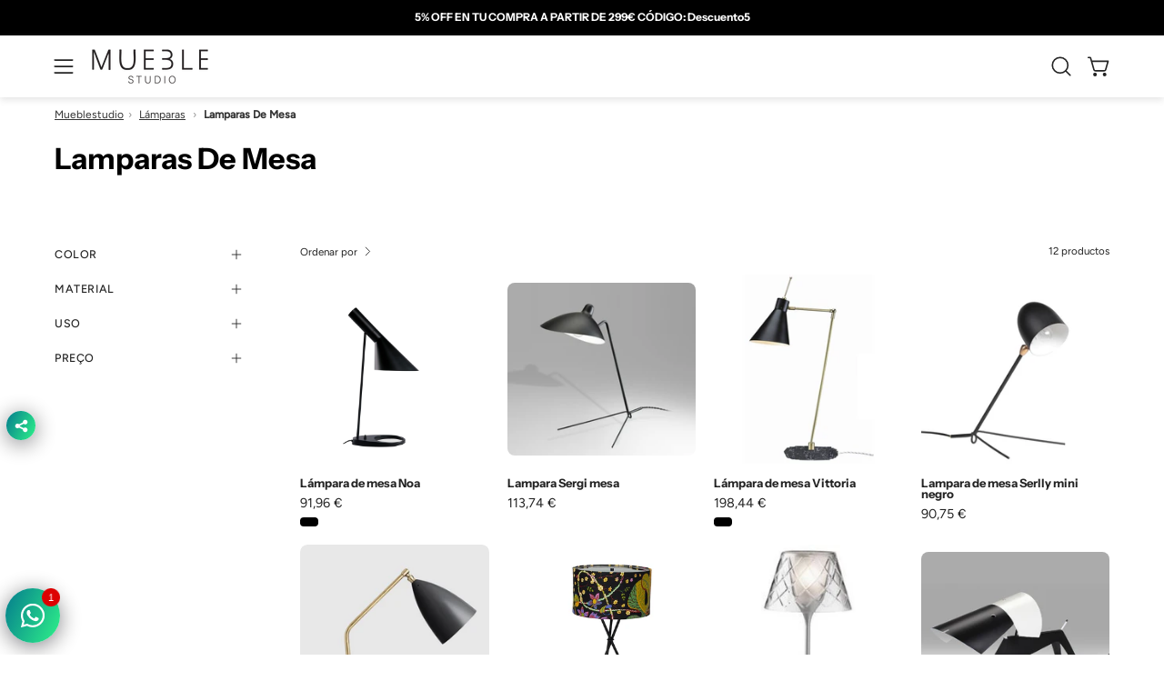

--- FILE ---
content_type: text/javascript; charset=utf-8
request_url: https://mueblestudio.com/pt-pt/products/lampara-de-mesa-noa.js
body_size: 655
content:
{"id":8080278487353,"title":"Lámpara de mesa Noa","handle":"lampara-de-mesa-noa","description":"\u003cp style=\"text-align:justify;\"\u003eLámpara fabricada en tubo de acero y base de zinc fundida disponible en color negro mate y blanco mate. Su difusor cónico es orientable por lo que la luz se ajusta a las necesidades de cada estancia.\u003c\/p\u003e\n\u003cp\u003eBombilla no incluida  E27 (1x60W).\u003c\/p\u003e\n\u003cp\u003eAltura Base: 22mm\u003c\/p\u003e\n\u003cp\u003eAltura diametro: 215x145\u003c\/p\u003e\n\u003cp\u003eAltura de pantalla: 250mm\u003c\/p\u003e\n\u003cp\u003eLongitud del cable: 1.70 m\u003c\/p\u003e\n\u003cp\u003eInterruptor.\u003c\/p\u003e","published_at":"2023-01-27T18:34:03+01:00","created_at":"2023-01-27T18:34:03+01:00","vendor":"mueblestudios","type":"","tags":[],"price":9196,"price_min":9196,"price_max":9196,"available":true,"price_varies":false,"compare_at_price":null,"compare_at_price_min":0,"compare_at_price_max":0,"compare_at_price_varies":false,"variants":[{"id":44272894673209,"title":"Negro","option1":"Negro","option2":null,"option3":null,"sku":"159","requires_shipping":true,"taxable":true,"featured_image":{"id":40363220533561,"product_id":8080278487353,"position":1,"created_at":"2023-01-27T18:34:07+01:00","updated_at":"2023-01-27T18:34:07+01:00","alt":null,"width":2080,"height":2080,"src":"https:\/\/cdn.shopify.com\/s\/files\/1\/0695\/8746\/8601\/products\/2136.jpg?v=1674840847","variant_ids":[44272894673209]},"available":true,"name":"Lámpara de mesa Noa - Negro","public_title":"Negro","options":["Negro"],"price":9196,"weight":30000,"compare_at_price":null,"inventory_management":"shopify","barcode":"8400010383001","featured_media":{"alt":null,"id":32706489745721,"position":1,"preview_image":{"aspect_ratio":1.0,"height":2080,"width":2080,"src":"https:\/\/cdn.shopify.com\/s\/files\/1\/0695\/8746\/8601\/products\/2136.jpg?v=1674840847"}},"requires_selling_plan":false,"selling_plan_allocations":[]},{"id":44272894705977,"title":"Blanco","option1":"Blanco","option2":null,"option3":null,"sku":"159","requires_shipping":true,"taxable":true,"featured_image":{"id":40363221025081,"product_id":8080278487353,"position":2,"created_at":"2023-01-27T18:34:10+01:00","updated_at":"2023-01-27T18:34:10+01:00","alt":null,"width":800,"height":800,"src":"https:\/\/cdn.shopify.com\/s\/files\/1\/0695\/8746\/8601\/products\/2056.jpg?v=1674840850","variant_ids":[44272894705977]},"available":true,"name":"Lámpara de mesa Noa - Blanco","public_title":"Blanco","options":["Blanco"],"price":9196,"weight":30000,"compare_at_price":null,"inventory_management":"shopify","barcode":"8400010383001","featured_media":{"alt":null,"id":32706490270009,"position":2,"preview_image":{"aspect_ratio":1.0,"height":800,"width":800,"src":"https:\/\/cdn.shopify.com\/s\/files\/1\/0695\/8746\/8601\/products\/2056.jpg?v=1674840850"}},"requires_selling_plan":false,"selling_plan_allocations":[]}],"images":["\/\/cdn.shopify.com\/s\/files\/1\/0695\/8746\/8601\/products\/2136.jpg?v=1674840847","\/\/cdn.shopify.com\/s\/files\/1\/0695\/8746\/8601\/products\/2056.jpg?v=1674840850"],"featured_image":"\/\/cdn.shopify.com\/s\/files\/1\/0695\/8746\/8601\/products\/2136.jpg?v=1674840847","options":[{"name":"Color","position":1,"values":["Negro","Blanco"]}],"url":"\/pt-pt\/products\/lampara-de-mesa-noa","media":[{"alt":null,"id":32706489745721,"position":1,"preview_image":{"aspect_ratio":1.0,"height":2080,"width":2080,"src":"https:\/\/cdn.shopify.com\/s\/files\/1\/0695\/8746\/8601\/products\/2136.jpg?v=1674840847"},"aspect_ratio":1.0,"height":2080,"media_type":"image","src":"https:\/\/cdn.shopify.com\/s\/files\/1\/0695\/8746\/8601\/products\/2136.jpg?v=1674840847","width":2080},{"alt":null,"id":32706490270009,"position":2,"preview_image":{"aspect_ratio":1.0,"height":800,"width":800,"src":"https:\/\/cdn.shopify.com\/s\/files\/1\/0695\/8746\/8601\/products\/2056.jpg?v=1674840850"},"aspect_ratio":1.0,"height":800,"media_type":"image","src":"https:\/\/cdn.shopify.com\/s\/files\/1\/0695\/8746\/8601\/products\/2056.jpg?v=1674840850","width":800}],"requires_selling_plan":false,"selling_plan_groups":[]}

--- FILE ---
content_type: text/javascript; charset=utf-8
request_url: https://mueblestudio.com/pt-pt/products/lampara-mesa-olympo.js
body_size: 1079
content:
{"id":8080592109881,"title":"Lampara de mesa Olympo","handle":"lampara-mesa-olympo","description":"\u003cp\u003e\u003cb\u003e\u003cspan style=\"font-size:8.5pt;font-family:Verdana, sans-serif;color:#ff6600;\"\u003e\u003cspan style=\"color:#000000;\"\u003eLÁMPARA DE DISEÑO\u003c\/span\u003e\u003c\/span\u003e\u003c\/b\u003e\u003c\/p\u003e\n\u003cp\u003e\u003c\/p\u003e\n\u003cp\u003e\u003c\/p\u003e\n\u003cp\u003e\u003cb\u003e\u003cspan style=\"font-size:8.5pt;font-family:Verdana, sans-serif;\"\u003eLa iluminación es uno de los elementos fundamentales de la decoración y del \u003ca href=\"https:\/\/www.dsigno.es\/curso-diseno-mobiliario-ergonomia?piloto=W80\"\u003e\u003cspan style=\"color:#000000;\"\u003ediseño de mobiliario\u003c\/span\u003e\u003c\/a\u003e\u003c\/span\u003e\u003c\/b\u003e\u003cspan style=\"font-size:8.5pt;font-family:Verdana, sans-serif;\"\u003e consiguiendo mejorar la atmósfera del espacio e iluminando donde queramos poner el foco de atención.\u003c\/span\u003e\u003c\/p\u003e\n\u003cp\u003e\u003c\/p\u003e\n\u003cp style=\"margin:0px 0px .75em;padding:0px;font-size:14.69px;line-height:1.6;text-align:justify;color:#222222;font-family:Segoe, 'Segoe UI', 'DejaVu Sans', 'Trebuchet MS', Verdana, sans-serif;\"\u003e\u003c\/p\u003e\n\u003cp\u003e\u003cb\u003e\u003cspan style=\"font-size:8.5pt;font-family:Verdana, sans-serif;color:#ff6600;\"\u003e\u003cspan style=\"color:#000000;\"\u003eDATOS DEL PRODUCTO\u003c\/span\u003e\u003c\/span\u003e\u003c\/b\u003e\u003c\/p\u003e\n\u003cp\u003eFabricado en aluminio y acero de alta calidad.\u003c\/p\u003e\n\u003cp\u003eLampara disponible en 2 versiones: blanco y negro.\u003c\/p\u003e\n\u003cp\u003eEste modelo puede utilizarse en cualquier tipo de estancia como hoteles, restaurantes, hogares, oficinas, etc... y diversos estilos de decoración como puede ser estilo de diseño, vanguardista.\u003c\/p\u003e\n\u003cp\u003eRequiere de un sencillo montaje sin complicación.\u003c\/p\u003e\n\u003cp\u003e\u003c\/p\u003e","published_at":"2023-01-27T21:48:11+01:00","created_at":"2023-01-27T21:48:11+01:00","vendor":"mueblestudios","type":"","tags":[],"price":10769,"price_min":10769,"price_max":10769,"available":true,"price_varies":false,"compare_at_price":null,"compare_at_price_min":0,"compare_at_price_max":0,"compare_at_price_varies":false,"variants":[{"id":44273835606329,"title":"Blanco","option1":"Blanco","option2":null,"option3":null,"sku":"1844","requires_shipping":true,"taxable":true,"featured_image":{"id":40364716458297,"product_id":8080592109881,"position":4,"created_at":"2023-01-27T21:48:16+01:00","updated_at":"2023-01-27T21:48:16+01:00","alt":null,"width":524,"height":786,"src":"https:\/\/cdn.shopify.com\/s\/files\/1\/0695\/8746\/8601\/products\/7880.jpg?v=1674852496","variant_ids":[44273835606329]},"available":true,"name":"Lampara de mesa Olympo - Blanco","public_title":"Blanco","options":["Blanco"],"price":10769,"weight":30000,"compare_at_price":null,"inventory_management":"shopify","barcode":"8400011124009","featured_media":{"alt":null,"id":32708031349049,"position":4,"preview_image":{"aspect_ratio":0.667,"height":786,"width":524,"src":"https:\/\/cdn.shopify.com\/s\/files\/1\/0695\/8746\/8601\/products\/7880.jpg?v=1674852496"}},"requires_selling_plan":false,"selling_plan_allocations":[]},{"id":44273835671865,"title":"Negro","option1":"Negro","option2":null,"option3":null,"sku":"1843","requires_shipping":true,"taxable":true,"featured_image":{"id":40364715180345,"product_id":8080592109881,"position":1,"created_at":"2023-01-27T21:48:12+01:00","updated_at":"2023-01-27T21:48:12+01:00","alt":null,"width":492,"height":737,"src":"https:\/\/cdn.shopify.com\/s\/files\/1\/0695\/8746\/8601\/products\/7881.jpg?v=1674852492","variant_ids":[44273835671865]},"available":true,"name":"Lampara de mesa Olympo - Negro","public_title":"Negro","options":["Negro"],"price":10769,"weight":30000,"compare_at_price":null,"inventory_management":"shopify","barcode":"","featured_media":{"alt":null,"id":32708029972793,"position":1,"preview_image":{"aspect_ratio":0.668,"height":737,"width":492,"src":"https:\/\/cdn.shopify.com\/s\/files\/1\/0695\/8746\/8601\/products\/7881.jpg?v=1674852492"}},"requires_selling_plan":false,"selling_plan_allocations":[]}],"images":["\/\/cdn.shopify.com\/s\/files\/1\/0695\/8746\/8601\/products\/7881.jpg?v=1674852492","\/\/cdn.shopify.com\/s\/files\/1\/0695\/8746\/8601\/products\/7879.jpg?v=1674852492","\/\/cdn.shopify.com\/s\/files\/1\/0695\/8746\/8601\/products\/7882.jpg?v=1674852492","\/\/cdn.shopify.com\/s\/files\/1\/0695\/8746\/8601\/products\/7880.jpg?v=1674852496"],"featured_image":"\/\/cdn.shopify.com\/s\/files\/1\/0695\/8746\/8601\/products\/7881.jpg?v=1674852492","options":[{"name":"Color","position":1,"values":["Blanco","Negro"]}],"url":"\/pt-pt\/products\/lampara-mesa-olympo","media":[{"alt":null,"id":32708029972793,"position":1,"preview_image":{"aspect_ratio":0.668,"height":737,"width":492,"src":"https:\/\/cdn.shopify.com\/s\/files\/1\/0695\/8746\/8601\/products\/7881.jpg?v=1674852492"},"aspect_ratio":0.668,"height":737,"media_type":"image","src":"https:\/\/cdn.shopify.com\/s\/files\/1\/0695\/8746\/8601\/products\/7881.jpg?v=1674852492","width":492},{"alt":null,"id":32708030005561,"position":2,"preview_image":{"aspect_ratio":0.667,"height":708,"width":472,"src":"https:\/\/cdn.shopify.com\/s\/files\/1\/0695\/8746\/8601\/products\/7879.jpg?v=1674852492"},"aspect_ratio":0.667,"height":708,"media_type":"image","src":"https:\/\/cdn.shopify.com\/s\/files\/1\/0695\/8746\/8601\/products\/7879.jpg?v=1674852492","width":472},{"alt":null,"id":32708030038329,"position":3,"preview_image":{"aspect_ratio":0.765,"height":741,"width":567,"src":"https:\/\/cdn.shopify.com\/s\/files\/1\/0695\/8746\/8601\/products\/7882.jpg?v=1674852492"},"aspect_ratio":0.765,"height":741,"media_type":"image","src":"https:\/\/cdn.shopify.com\/s\/files\/1\/0695\/8746\/8601\/products\/7882.jpg?v=1674852492","width":567},{"alt":null,"id":32708031349049,"position":4,"preview_image":{"aspect_ratio":0.667,"height":786,"width":524,"src":"https:\/\/cdn.shopify.com\/s\/files\/1\/0695\/8746\/8601\/products\/7880.jpg?v=1674852496"},"aspect_ratio":0.667,"height":786,"media_type":"image","src":"https:\/\/cdn.shopify.com\/s\/files\/1\/0695\/8746\/8601\/products\/7880.jpg?v=1674852496","width":524}],"requires_selling_plan":false,"selling_plan_groups":[]}

--- FILE ---
content_type: text/javascript; charset=utf-8
request_url: https://mueblestudio.com/pt-pt/products/lampara-mesa-grossa.js
body_size: -6
content:
{"id":8080574153017,"title":"Lampara mesa de diseño  Grossa","handle":"lampara-mesa-grossa","description":"\u003cp\u003e\u003cstrong\u003eDATOS DEL PRODUCTO:\u003c\/strong\u003e\u003c\/p\u003e\n\u003cp\u003eLampara fabricada con estructura de latón y pantalla de acero lacada en color blanco o negro.\u003c\/p\u003e\n\u003cp\u003e\u003cspan\u003eBombilla E14 x 40W (no incluida).\u003c\/span\u003e\u003c\/p\u003e\n\u003cp\u003e\u003cstrong\u003eColores disponibles\u003c\/strong\u003e\u003c\/p\u003e\n\u003cp\u003eLampara disponible en 2 versiones: BLANCA y NEGRA.\u003c\/p\u003e","published_at":"2023-01-27T21:30:31+01:00","created_at":"2023-01-27T21:30:31+01:00","vendor":"mueblestudios","type":"","tags":[],"price":11858,"price_min":11858,"price_max":11858,"available":true,"price_varies":false,"compare_at_price":null,"compare_at_price_min":0,"compare_at_price_max":0,"compare_at_price_varies":false,"variants":[{"id":44273755521337,"title":"Blanco","option1":"Blanco","option2":null,"option3":null,"sku":"","requires_shipping":true,"taxable":true,"featured_image":{"id":40364592333113,"product_id":8080574153017,"position":2,"created_at":"2023-01-27T21:30:31+01:00","updated_at":"2023-12-04T12:13:48+01:00","alt":null,"width":600,"height":600,"src":"https:\/\/cdn.shopify.com\/s\/files\/1\/0695\/8746\/8601\/products\/7654.jpg?v=1701688428","variant_ids":[44273755521337]},"available":false,"name":"Lampara mesa de diseño  Grossa - Blanco","public_title":"Blanco","options":["Blanco"],"price":11858,"weight":30000,"compare_at_price":null,"inventory_management":"shopify","barcode":"8400011049005","featured_media":{"alt":null,"id":32707904995641,"position":2,"preview_image":{"aspect_ratio":1.0,"height":600,"width":600,"src":"https:\/\/cdn.shopify.com\/s\/files\/1\/0695\/8746\/8601\/products\/7654.jpg?v=1701688428"}},"requires_selling_plan":false,"selling_plan_allocations":[]},{"id":44273755554105,"title":"Negro","option1":"Negro","option2":null,"option3":null,"sku":"","requires_shipping":true,"taxable":true,"featured_image":{"id":40364592398649,"product_id":8080574153017,"position":1,"created_at":"2023-01-27T21:30:36+01:00","updated_at":"2023-12-04T12:13:48+01:00","alt":null,"width":600,"height":600,"src":"https:\/\/cdn.shopify.com\/s\/files\/1\/0695\/8746\/8601\/products\/7655.jpg?v=1701688428","variant_ids":[44273755554105]},"available":true,"name":"Lampara mesa de diseño  Grossa - Negro","public_title":"Negro","options":["Negro"],"price":11858,"weight":30000,"compare_at_price":null,"inventory_management":"shopify","barcode":"8400011049005","featured_media":{"alt":null,"id":32707905061177,"position":1,"preview_image":{"aspect_ratio":1.0,"height":600,"width":600,"src":"https:\/\/cdn.shopify.com\/s\/files\/1\/0695\/8746\/8601\/products\/7655.jpg?v=1701688428"}},"requires_selling_plan":false,"selling_plan_allocations":[]}],"images":["\/\/cdn.shopify.com\/s\/files\/1\/0695\/8746\/8601\/products\/7655.jpg?v=1701688428","\/\/cdn.shopify.com\/s\/files\/1\/0695\/8746\/8601\/products\/7654.jpg?v=1701688428"],"featured_image":"\/\/cdn.shopify.com\/s\/files\/1\/0695\/8746\/8601\/products\/7655.jpg?v=1701688428","options":[{"name":"Color","position":1,"values":["Blanco","Negro"]}],"url":"\/pt-pt\/products\/lampara-mesa-grossa","media":[{"alt":null,"id":32707905061177,"position":1,"preview_image":{"aspect_ratio":1.0,"height":600,"width":600,"src":"https:\/\/cdn.shopify.com\/s\/files\/1\/0695\/8746\/8601\/products\/7655.jpg?v=1701688428"},"aspect_ratio":1.0,"height":600,"media_type":"image","src":"https:\/\/cdn.shopify.com\/s\/files\/1\/0695\/8746\/8601\/products\/7655.jpg?v=1701688428","width":600},{"alt":null,"id":32707904995641,"position":2,"preview_image":{"aspect_ratio":1.0,"height":600,"width":600,"src":"https:\/\/cdn.shopify.com\/s\/files\/1\/0695\/8746\/8601\/products\/7654.jpg?v=1701688428"},"aspect_ratio":1.0,"height":600,"media_type":"image","src":"https:\/\/cdn.shopify.com\/s\/files\/1\/0695\/8746\/8601\/products\/7654.jpg?v=1701688428","width":600}],"requires_selling_plan":false,"selling_plan_groups":[]}

--- FILE ---
content_type: text/javascript; charset=utf-8
request_url: https://mueblestudio.com/pt-pt/products/lampara-mesa-marmol-vittoria.js
body_size: 102
content:
{"id":8080510550329,"title":"Lámpara de mesa  Vittoria","handle":"lampara-mesa-marmol-vittoria","description":"\u003cp\u003e\u003cstrong\u003eLámpara de mesa\u003c\/strong\u003e de \u003cstrong\u003ediseño\u003c\/strong\u003e fabricada con base de \u003cstrong\u003emármol,\u003c\/strong\u003e brazo \u003cstrong\u003edorado\u003c\/strong\u003e de \u003cstrong\u003eacero\u003c\/strong\u003e y pantalla de acero disponible en 2 colores: \u003cstrong\u003eblanco y negro.\u003c\/strong\u003e\u003c\/p\u003e\n\u003cp\u003e\u003c\/p\u003e\n\u003cp\u003eLa \u003cstrong\u003eiluminación\u003c\/strong\u003e es uno de los elementos fundamentales de la \u003cstrong\u003edecoración\u003c\/strong\u003e y del \u003cstrong\u003ediseño de mobiliario\u003c\/strong\u003e consiguiendo mejorar la atmósfera del espacio e iluminando donde queramos poner el foco de atención.\u003c\/p\u003e\n\u003cp\u003e\u003c\/p\u003e","published_at":"2023-01-27T20:44:15+01:00","created_at":"2023-01-27T20:44:15+01:00","vendor":"mueblestudios","type":"","tags":[],"price":19844,"price_min":19844,"price_max":19844,"available":true,"price_varies":false,"compare_at_price":null,"compare_at_price_min":0,"compare_at_price_max":0,"compare_at_price_varies":false,"variants":[{"id":44273450516793,"title":"Negro","option1":"Negro","option2":null,"option3":null,"sku":"","requires_shipping":true,"taxable":true,"featured_image":{"id":40364246892857,"product_id":8080510550329,"position":1,"created_at":"2023-01-27T20:44:21+01:00","updated_at":"2023-01-27T20:44:21+01:00","alt":null,"width":800,"height":800,"src":"https:\/\/cdn.shopify.com\/s\/files\/1\/0695\/8746\/8601\/products\/8065.jpg?v=1674848661","variant_ids":[44273450516793]},"available":true,"name":"Lámpara de mesa  Vittoria - Negro","public_title":"Negro","options":["Negro"],"price":19844,"weight":80000,"compare_at_price":null,"inventory_management":"shopify","barcode":"8400010867006","featured_media":{"alt":null,"id":32707547562297,"position":1,"preview_image":{"aspect_ratio":1.0,"height":800,"width":800,"src":"https:\/\/cdn.shopify.com\/s\/files\/1\/0695\/8746\/8601\/products\/8065.jpg?v=1674848661"}},"requires_selling_plan":false,"selling_plan_allocations":[]},{"id":44273450549561,"title":"Blanco","option1":"Blanco","option2":null,"option3":null,"sku":"","requires_shipping":true,"taxable":true,"featured_image":{"id":40364247122233,"product_id":8080510550329,"position":2,"created_at":"2023-01-27T20:44:23+01:00","updated_at":"2023-01-27T20:44:23+01:00","alt":null,"width":1024,"height":940,"src":"https:\/\/cdn.shopify.com\/s\/files\/1\/0695\/8746\/8601\/products\/6873.jpg?v=1674848663","variant_ids":[44273450549561]},"available":true,"name":"Lámpara de mesa  Vittoria - Blanco","public_title":"Blanco","options":["Blanco"],"price":19844,"weight":80000,"compare_at_price":null,"inventory_management":"shopify","barcode":"8400010867006","featured_media":{"alt":null,"id":32707547758905,"position":2,"preview_image":{"aspect_ratio":1.089,"height":940,"width":1024,"src":"https:\/\/cdn.shopify.com\/s\/files\/1\/0695\/8746\/8601\/products\/6873.jpg?v=1674848663"}},"requires_selling_plan":false,"selling_plan_allocations":[]}],"images":["\/\/cdn.shopify.com\/s\/files\/1\/0695\/8746\/8601\/products\/8065.jpg?v=1674848661","\/\/cdn.shopify.com\/s\/files\/1\/0695\/8746\/8601\/products\/6873.jpg?v=1674848663"],"featured_image":"\/\/cdn.shopify.com\/s\/files\/1\/0695\/8746\/8601\/products\/8065.jpg?v=1674848661","options":[{"name":"Color","position":1,"values":["Negro","Blanco"]}],"url":"\/pt-pt\/products\/lampara-mesa-marmol-vittoria","media":[{"alt":null,"id":32707547562297,"position":1,"preview_image":{"aspect_ratio":1.0,"height":800,"width":800,"src":"https:\/\/cdn.shopify.com\/s\/files\/1\/0695\/8746\/8601\/products\/8065.jpg?v=1674848661"},"aspect_ratio":1.0,"height":800,"media_type":"image","src":"https:\/\/cdn.shopify.com\/s\/files\/1\/0695\/8746\/8601\/products\/8065.jpg?v=1674848661","width":800},{"alt":null,"id":32707547758905,"position":2,"preview_image":{"aspect_ratio":1.089,"height":940,"width":1024,"src":"https:\/\/cdn.shopify.com\/s\/files\/1\/0695\/8746\/8601\/products\/6873.jpg?v=1674848663"},"aspect_ratio":1.089,"height":940,"media_type":"image","src":"https:\/\/cdn.shopify.com\/s\/files\/1\/0695\/8746\/8601\/products\/6873.jpg?v=1674848663","width":1024}],"requires_selling_plan":false,"selling_plan_groups":[]}

--- FILE ---
content_type: text/javascript; charset=utf-8
request_url: https://mueblestudio.com/pt-pt/products/lampara-mesa-perro-borys.js
body_size: 545
content:
{"id":8080389407033,"title":"Lampara de mesa diseño Borys","handle":"lampara-mesa-perro-borys","description":"\u003cp\u003eLámpara con forma de perro para mesa, color blanco y negro. \u003c\/p\u003e","published_at":"2023-01-27T19:28:04+01:00","created_at":"2023-01-27T19:28:04+01:00","vendor":"mueblestudios","type":"","tags":[],"price":11495,"price_min":11495,"price_max":11495,"available":true,"price_varies":false,"compare_at_price":null,"compare_at_price_min":0,"compare_at_price_max":0,"compare_at_price_varies":false,"variants":[{"id":44315771076921,"title":"Negro","option1":"Negro","option2":null,"option3":null,"sku":"","requires_shipping":true,"taxable":true,"featured_image":{"id":40363755438393,"product_id":8080389407033,"position":1,"created_at":"2023-01-27T19:28:04+01:00","updated_at":"2023-01-27T19:28:04+01:00","alt":null,"width":750,"height":688,"src":"https:\/\/cdn.shopify.com\/s\/files\/1\/0695\/8746\/8601\/products\/4926.jpg?v=1674844084","variant_ids":[44315771076921]},"available":true,"name":"Lampara de mesa diseño Borys - Negro","public_title":"Negro","options":["Negro"],"price":11495,"weight":30000,"compare_at_price":null,"inventory_management":"shopify","barcode":"8400010568002","featured_media":{"alt":null,"id":32707035431225,"position":1,"preview_image":{"aspect_ratio":1.09,"height":688,"width":750,"src":"https:\/\/cdn.shopify.com\/s\/files\/1\/0695\/8746\/8601\/products\/4926.jpg?v=1674844084"}},"requires_selling_plan":false,"selling_plan_allocations":[]},{"id":44315771109689,"title":"Blanco","option1":"Blanco","option2":null,"option3":null,"sku":"","requires_shipping":true,"taxable":true,"featured_image":{"id":40420220797241,"product_id":8080389407033,"position":3,"created_at":"2023-02-03T14:13:26+01:00","updated_at":"2023-02-03T14:13:27+01:00","alt":null,"width":800,"height":800,"src":"https:\/\/cdn.shopify.com\/s\/files\/1\/0695\/8746\/8601\/products\/Dog3.jpg?v=1675430007","variant_ids":[44315771109689]},"available":true,"name":"Lampara de mesa diseño Borys - Blanco","public_title":"Blanco","options":["Blanco"],"price":11495,"weight":30000,"compare_at_price":null,"inventory_management":"shopify","barcode":"","featured_media":{"alt":null,"id":32765488529721,"position":3,"preview_image":{"aspect_ratio":1.0,"height":800,"width":800,"src":"https:\/\/cdn.shopify.com\/s\/files\/1\/0695\/8746\/8601\/products\/Dog3.jpg?v=1675430007"}},"requires_selling_plan":false,"selling_plan_allocations":[]}],"images":["\/\/cdn.shopify.com\/s\/files\/1\/0695\/8746\/8601\/products\/4926.jpg?v=1674844084","\/\/cdn.shopify.com\/s\/files\/1\/0695\/8746\/8601\/products\/4927.jpg?v=1674844084","\/\/cdn.shopify.com\/s\/files\/1\/0695\/8746\/8601\/products\/Dog3.jpg?v=1675430007","\/\/cdn.shopify.com\/s\/files\/1\/0695\/8746\/8601\/products\/dog-_4.jpg?v=1675430007","\/\/cdn.shopify.com\/s\/files\/1\/0695\/8746\/8601\/products\/dog_5.jpg?v=1675430007"],"featured_image":"\/\/cdn.shopify.com\/s\/files\/1\/0695\/8746\/8601\/products\/4926.jpg?v=1674844084","options":[{"name":"Color","position":1,"values":["Negro","Blanco"]}],"url":"\/pt-pt\/products\/lampara-mesa-perro-borys","media":[{"alt":null,"id":32707035431225,"position":1,"preview_image":{"aspect_ratio":1.09,"height":688,"width":750,"src":"https:\/\/cdn.shopify.com\/s\/files\/1\/0695\/8746\/8601\/products\/4926.jpg?v=1674844084"},"aspect_ratio":1.09,"height":688,"media_type":"image","src":"https:\/\/cdn.shopify.com\/s\/files\/1\/0695\/8746\/8601\/products\/4926.jpg?v=1674844084","width":750},{"alt":null,"id":32707035463993,"position":2,"preview_image":{"aspect_ratio":1.089,"height":918,"width":1000,"src":"https:\/\/cdn.shopify.com\/s\/files\/1\/0695\/8746\/8601\/products\/4927.jpg?v=1674844084"},"aspect_ratio":1.089,"height":918,"media_type":"image","src":"https:\/\/cdn.shopify.com\/s\/files\/1\/0695\/8746\/8601\/products\/4927.jpg?v=1674844084","width":1000},{"alt":null,"id":32765488529721,"position":3,"preview_image":{"aspect_ratio":1.0,"height":800,"width":800,"src":"https:\/\/cdn.shopify.com\/s\/files\/1\/0695\/8746\/8601\/products\/Dog3.jpg?v=1675430007"},"aspect_ratio":1.0,"height":800,"media_type":"image","src":"https:\/\/cdn.shopify.com\/s\/files\/1\/0695\/8746\/8601\/products\/Dog3.jpg?v=1675430007","width":800},{"alt":null,"id":32765488562489,"position":4,"preview_image":{"aspect_ratio":1.0,"height":800,"width":800,"src":"https:\/\/cdn.shopify.com\/s\/files\/1\/0695\/8746\/8601\/products\/dog-_4.jpg?v=1675430007"},"aspect_ratio":1.0,"height":800,"media_type":"image","src":"https:\/\/cdn.shopify.com\/s\/files\/1\/0695\/8746\/8601\/products\/dog-_4.jpg?v=1675430007","width":800},{"alt":null,"id":32765488595257,"position":5,"preview_image":{"aspect_ratio":1.0,"height":800,"width":800,"src":"https:\/\/cdn.shopify.com\/s\/files\/1\/0695\/8746\/8601\/products\/dog_5.jpg?v=1675430007"},"aspect_ratio":1.0,"height":800,"media_type":"image","src":"https:\/\/cdn.shopify.com\/s\/files\/1\/0695\/8746\/8601\/products\/dog_5.jpg?v=1675430007","width":800}],"requires_selling_plan":false,"selling_plan_groups":[]}